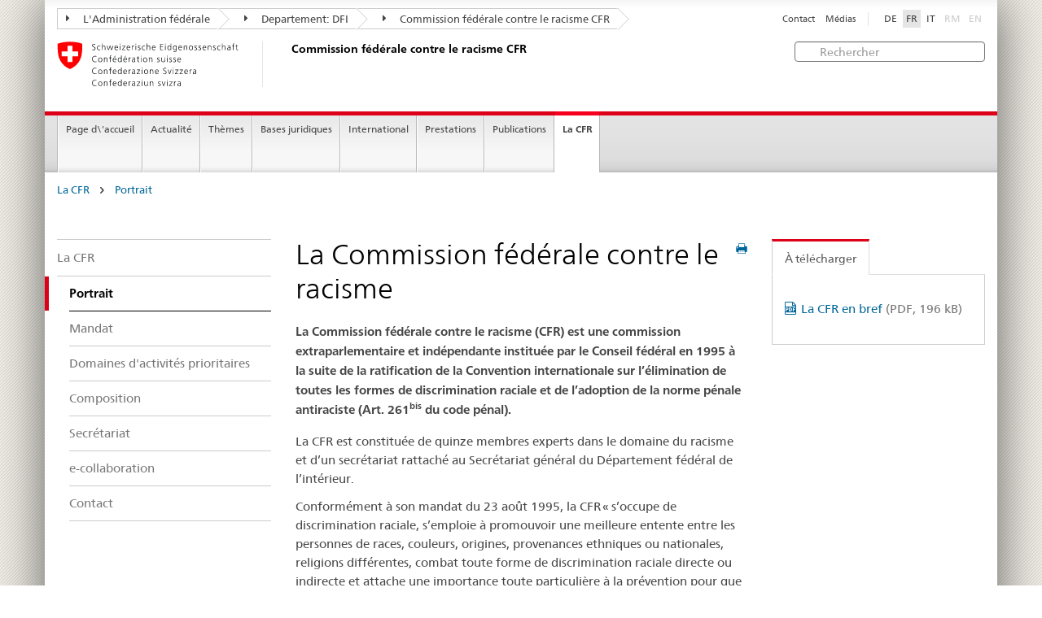

--- FILE ---
content_type: text/html
request_url: https://www.ekr.admin.ch/la_cfr/f598.html
body_size: 6573
content:
<!DOCTYPE HTML>
<!-- GENERATOR - generation.internetal 8.10/EKR2015_2015010702:https://www.ekr.admin.ch:fr:598:20260126000440 -->
<HTML><HEAD>
<title>CFR : Portrait</title>

<META NAME="publisher" CONTENT="Commission fédérale contre le racisme CFR">
<META NAME="author" CONTENT="Commission fédérale contre le racisme CFR">
<META NAME="copyright" CONTENT="Commission fédérale contre le racisme CFR">
<META NAME="generator" CONTENT="generation.internetal 8.10/EKR2015_2015010702">
<META NAME="robots" content="index,follow">
<META NAME="last-modified" CONTENT="2025-01-08">
<meta property="og:url" content="https://www.ekr.admin.ch/la_cfr/f598.html" />
<meta property="og:type" content="article" />
<meta property="og:title" content="CFR : Portrait" />
<meta property="og:description" content="" />
<META NAME="revisit-after" content="7 days">
<meta name="referrer" content="no-referrer">
<META NAME="language" CONTENT="fr">

<meta charset="utf-8">
<meta http-equiv="X-UA-Compatible" content="IE=edge">
<meta name="viewport" content="width=device-width, initial-scale=1">
<META NAME="language" CONTENT="fr">
<html lang="fr">
<liNK rel="stylesheet" href="/css/vendors.css">
<liNK rel="stylesheet" href="/css/admin.css">
<liNK rel="stylesheet" href="/css/admin_scm_20250612.css">
<style type="text/css">
blockquote::before{content:""}
blockquote::after{content:""}
</style>
<liNK rel="shortcut icon" href="/img/ico/favicon.ico">
<liNK rel="apple-touch-icon" sizes="57x57" href="/img/ico/apple-touch-icon-57x57.png">
<liNK rel="apple-touch-icon" sizes="114x114" href="/img/ico/apple-touch-icon-114x114.png">
<liNK rel="apple-touch-icon" sizes="72x72" href="/img/ico/apple-touch-icon-72x72.png">
<liNK rel="apple-touch-icon" sizes="144x144" href="/img/ico/apple-touch-icon-144x144.png">
<liNK rel="apple-touch-icon" sizes="60x60" href="/img/ico/apple-touch-icon-60x60.png">
<liNK rel="apple-touch-icon" sizes="120x120" href="/img/ico/apple-touch-icon-120x120.png">
<liNK rel="apple-touch-icon" sizes="76x76" href="/img/ico/apple-touch-icon-76x76.png">
<liNK rel="icon" type="image/png" href="/img/ico/favicon-96x96.png" sizes="96x96">
<liNK rel="icon" type="image/png" href="/img/ico/favicon-16x16.png" sizes="16x16">
<liNK rel="icon" type="image/png" href="/img/ico/favicon-32x32.png" sizes="32x32">
<meta name="msapplication-TileColor" content="#ffffff">
<meta name="msapplication-TileImage" content="/img/ico/mstile-144x144.png">
<meta name="msapplication-config" content="/img/ico/browserconfig.xml">
<!--[if lt IE 9]>
<script src="/js/html5shiv.js">
</SCRIPT>
<script src="/js/respond.min.js">
</SCRIPT>
<![endif]-->
<script>
(function(i,s,o,g,r,a,m){i['GoogleAnalyticsObject']=r;i[r]=i[r]||function(){
(i[r].q=i[r].q||[]).push(arguments)},i[r].l=1*new Date();a=s.createElement(o),
m=s.getElementsByTagName(o)[0];a.async=1;a.src=g;m.parentNode.insertBefore(a,m)
})(window,document,'script','https://www.google-analytics.com/analytics.js','ga');
ga('create', 'UA-64852589-1', 'auto');
ga('send', 'pageview');

</SCRIPT>
</head>

<body>
<div class="container container-main">

<header>
<div class="clearfix">
<nav class="navbar treecrumb pull-left">
<h2 class="sr-only">Orientation in the website</h2>
<ul class="nav navbar-nav">
<li class="dropdown">
<a href="https://www.admin.ch/gov/fr/accueil.html?lang=fr" class="dropdown-toggle"><span class="icon icon--right"></span> L'Administration fédérale</a>
</li>
<li class="dropdown">
<a href="https://www.edi.admin.ch/edi/fr/home.html" class="dropdown-toggle"><span class="icon icon--right"></span> Departement: DFI</a>
</li>
<li class="dropdown">
<a href="f100.html" class="dropdown-toggle"><span class="icon icon--right"></span> Commission fédérale contre le racisme CFR</a>
</li>
</ul>
</nav>
<section class="nav-services clearfix">
<h2>Portrait</h2>
<h2 class="sr-only">Language selection</h2>
<nav class="nav-lang">
<ul>
<li><a href="/die_ekr/d598.html">DE</a></li>
<li><a class="active" href="/la_cfr/f598.html">FR</a></li>
<li><a href="/la_cfr/i598.html">IT</a></li>
<li class="disabled">RM</li>
<li class="disabled">EN</li>
</ul>
</nav>
<nav class="nav-service">
<h2 class="sr-only">Services navigation</h2>
<ul>
<li><a href="/f367.html">Contact</a></li>
<li><a href="/f244.html">Médias</a></li>
</ul>
</nav>
</section>
</div>
<a href="https://www.ekr.admin.ch/page_d'accueil/f112.html" class="brand hidden-xs">
<img src="/img/logo-CH.svg" onerror="this.onerror=null; this.src='/img/logo-CH.png'" alt="Commission fédérale contre le racisme CFR">
<h1>Commission fédérale contre le racisme CFR</h1>
</a>
<form class="form-horizontal form-search pull-right" accept-charset="utf-8" action="/f513.html">
<h2 class="sr-only">Rechercher</h2>
<label for="search-field" class="sr-only">Rechercher:</label>
<input id="search-field" name="search" class="form-control search-field" type="text" placeholder="Rechercher">
</form>
</header>
<nav class="nav-main yamm navbar">
<h2 class="sr-only">Navigation</h2>
<!-- Mobile -->
<section class="nav-mobileSCM">
<div class="table-row">
<div class="nav-mobile-header">
<div class="table-row">
<span class="nav-mobile-logo"><a href="/page_d'accueil/f112.html"><img src="/img/swiss.svg" onerror="this.onerror=null; this.src='/img/swiss.png'" alt="Confederatio Helvetica"></a>
</span>
<a href="/page_d'accueil/f112.html"><h1>Commission fédérale contre le racisme CFR</h1></a>
</a>
</div>
</div>
<div class="table-cell dropdown">
<a href="#" class="nav-mobile-menu dropdown-toggle" data-toggle="dropdown"><span class="icon icon--menu"></span></a>
<div class="drilldown dropdown-menu" role="menu">
<div class="drilldown-container">
<nav class="nav-page-list">
<ul>
<a href="/page_d'accueil/f112.html" class="icon icon--before icon--less">Page d\'accueil</a>
<li class=""><a href="#">La CFR</a></li>
<ul>
<ul>
<li class="active"><a href="/la_cfr/f598.html">Portrait</a></li>
<li><a href="/la_cfr/f159.html">Mandat</a></li>
<li><a href="/la_cfr/f599.html">Domaines d'activités prioritaires</a></li>
<li><a href="/la_cfr/f291.html">Composition</a></li>
<li><a href="/la_cfr/f292.html">Secrétariat</a></li>
<li><a href="/fhttps://portal.collab.admin.ch/sites/301-e-collaboration/SitePages/Homepage.aspx.html">e-collaboration</a></li>
<li><a href="/la_cfr/f367.html">Contact</a></li>
</ul>
</ul>
<a href="#" class="yamm-close-bottom"><span class="icon icon--top"></span></a>
</nav>
</div>
</div>
</div>
<div class="table-cell dropdown">
<a href="#" class="nav-mobile-menu dropdown-toggle" data-toggle="dropdown"><span class="icon icon--search"></span></a>
<div class="dropdown-menu" role="menu">
<form class="form">
<h2 class="sr-only">Rechercher</h2>
<label for="search-field-mobile" class="sr-only">Rechercher:</label>
<input id="search-field-mobile" class="form-control" type="text" placeholder="Rechercher">
<span class="icon icon--search"></span>
</form>
</div>
</div>
</div>
</section>
<!-- Non mobile The tab navigation -->
<ul class="nav navbar-nav nav-SCM"><li class="dropdown background_image_none"><a href="/page_d'accueil/f112.html" title="Page d\'accueil">Page d\'accueil</a></li>
<li class="dropdown yamm-fw">
<a href="#" class="dropdown-toggle" data-toggle="dropdown">Actualité</a>
<ul class="dropdown-menu" role="menu">
<li>
<div class="yamm-content container-fluid">
<div class="row">
<div class="col-sm-12"><a href="#" class="yamm-close icon icon--after icon--close pull-right">Fermer</a>
</div>
</div>
<div class="row">
<div class="col-sm-2"><h4><a href="/actualite/f940.html" title="Jubilé">Jubilé</a></h4>
</div>
<div class="col-sm-2"><h4><a href="/actualite/f244.html" title="Communiqués de presse">Communiqués de presse</a></h4>
</div>
<div class="col-sm-2"><h4><a href="/actualite/f109.html" title="Prises de position">Prises de position</a></h4>
</div>
<div class="col-sm-2"><h4><a href="/actualite/f258.html" title="Procédures de consultation">Procédures de consultation</a></h4>
</div>
<div class="col-sm-2"><h4><a href="/actualite/f214.html" title="Manifestations">Manifestations</a></h4>
<ul>
<li><a href="/actualite/f541.html" title="Campagnes">Campagnes</a></li>
<li><a href="/actualite/f579.html" title="Semaine contre le racisme">Semaine contre le racisme</a></li>
<li><a href="/actualite/f230.html" title="Colloques">Colloques</a></li>
</ul>
</div>
</div>
</p><p><br>
<a href="#" class="yamm-close-bottom"><span class="icon icon--top"></span></a>
</div>
</li>
</ul>
</li>
<li class="dropdown yamm-fw">
<a href="#" class="dropdown-toggle" data-toggle="dropdown">Thèmes</a>
<ul class="dropdown-menu" role="menu">
<li>
<div class="yamm-content container-fluid">
<div class="row">
<div class="col-sm-12"><a href="#" class="yamm-close icon icon--after icon--close pull-right">Fermer</a>
</div>
</div>
<div class="row">
<div class="col-sm-2"><h4><a href="/themes/f260.html" title="Définitions">Définitions</a></h4>
<ul>
<li><a href="/themes/f123.html" title="Racisme">Racisme</a></li>
<li><a href="/themes/f502.html" title="Discrimination">Discrimination</a></li>
<li><a href="/themes/f125.html" title="Antisémitisme">Antisémitisme</a></li>
<li><a href="/themes/f126.html" title="Hostilité envers les musulmans ">Hostilité envers les musulmans </a></li>
<li><a href="/themes/f127.html" title="Racisme anti-Noirs">Racisme anti-Noirs</a></li>
<li><a href="/themes/f129.html" title="Antitsiganisme">Antitsiganisme</a></li>
<li><a href="/themes/f128.html" title="Xénophobie">Xénophobie</a></li>
</ul>
</div>
<div class="col-sm-2"><h4><a href="/themes/f133.html" title="Domaines de vie">Domaines de vie</a></h4>
<ul>
<li><a href="/themes/f134.html" title="Monde du travail">Monde du travail</a></li>
<li><a href="/themes/f135.html" title="Logement">Logement</a></li>
<li><a href="/themes/f140.html" title="Services publics et privés">Services publics et privés</a></li>
<li><a href="/themes/f136.html" title="Loisirs">Loisirs</a></li>
<li><a href="/themes/f137.html" title="Espace public">Espace public</a></li>
<li><a href="/themes/f139.html" title="Médias et internet">Médias et internet</a></li>
<li><a href="/themes/f141.html" title="Naturalisation">Naturalisation</a></li>
</ul>
</div>
</div>
</p><p><br>
<a href="#" class="yamm-close-bottom"><span class="icon icon--top"></span></a>
</div>
</li>
</ul>
</li>
<li class="dropdown yamm-fw">
<a href="#" class="dropdown-toggle" data-toggle="dropdown">Bases juridiques</a>
<ul class="dropdown-menu" role="menu">
<li>
<div class="yamm-content container-fluid">
<div class="row">
<div class="col-sm-12"><a href="#" class="yamm-close icon icon--after icon--close pull-right">Fermer</a>
</div>
</div>
<div class="row">
<div class="col-sm-2"><h4><a href="/bases_juridiques/f144.html" title="Droit international public">Droit international public</a></h4>
<ul>
<li><a href="/bases_juridiques/f160.html" title="Procédure de communication individuelle">Procédure de communication individuelle</a></li>
</ul>
</div>
<div class="col-sm-2"><h4><a href="/bases_juridiques/f601.html" title="Droit constitutionnel">Droit constitutionnel</a></h4>
</div>
<div class="col-sm-2"><h4><a href="/bases_juridiques/f154.html" title="Droit pénal">Droit pénal</a></h4>
<ul>
<li><a href="/bases_juridiques/f155.html" title="Contexte">Contexte</a></li>
<li><a href="/bases_juridiques/f559.html" title="Pourquoi avons-nous besoin de la norme anti-discrimination?">Pourquoi avons-nous besoin de la norme anti-discrimination?</a></li>
<li><a href="/bases_juridiques/f181.html" title="FAQ">FAQ</a></li>
</ul>
</div>
<div class="col-sm-2"><h4><a href="/bases_juridiques/f507.html" title="Droit civil">Droit civil</a></h4>
</div>
<div class="col-sm-2"><h4><a href="/bases_juridiques/f264.html" title="Protection juridique">Protection juridique</a></h4>
<ul>
<li><a href="/bases_juridiques/f266.html" title="Possibilité de recours au CERD ">Possibilité de recours au CERD </a></li>
</ul>
</div>
</div>
</p><p><br>
<a href="#" class="yamm-close-bottom"><span class="icon icon--top"></span></a>
</div>
</li>
</ul>
</li>
<li class="dropdown yamm-fw">
<a href="#" class="dropdown-toggle" data-toggle="dropdown">International</a>
<ul class="dropdown-menu" role="menu">
<li>
<div class="yamm-content container-fluid">
<div class="row">
<div class="col-sm-12"><a href="#" class="yamm-close icon icon--after icon--close pull-right">Fermer</a>
</div>
</div>
<div class="row">
<div class="col-sm-2"><h4><a href="/international/f232.html" title="ONU">ONU</a></h4>
<ul>
<li><a href="/international/f607.html" title="Recommandations du CERD">Recommandations du CERD</a></li>
</ul>
</div>
<div class="col-sm-2"><h4><a href="/international/f234.html" title="Conseil de l’Europe">Conseil de l’Europe</a></h4>
<ul>
<li><a href="/international/f609.html" title="Recommandations de l'ECRI">Recommandations de l'ECRI</a></li>
</ul>
</div>
<div class="col-sm-2"><h4><a href="/international/f237.html" title="OSCE">OSCE</a></h4>
</div>
</div>
</p><p><br>
<a href="#" class="yamm-close-bottom"><span class="icon icon--top"></span></a>
</div>
</li>
</ul>
</li>
<li class="dropdown yamm-fw">
<a href="#" class="dropdown-toggle" data-toggle="dropdown">Prestations</a>
<ul class="dropdown-menu" role="menu">
<li>
<div class="yamm-content container-fluid">
<div class="row">
<div class="col-sm-12"><a href="#" class="yamm-close icon icon--after icon--close pull-right">Fermer</a>
</div>
</div>
<div class="row">
<div class="col-sm-2"><h4><a href="/prestations/f384.html" title="Agenda politique du racisme">Agenda politique du racisme</a></h4>
<ul>
<li><a href="/prestations/f546.html" title="Session d'automne 2025">Session d'automne 2025</a></li>
<li><a href="/prestations/f545.html" title="Session spéciale 2025">Session spéciale 2025</a></li>
<li><a href="/prestations/f543.html" title="Session d'été 2025">Session d'été 2025</a></li>
<li><a href="/prestations/f526.html" title="Session de printemps 2025">Session de printemps 2025</a></li>
<li><a href="/prestations/f544.html" title="Session d'hiver 2024">Session d'hiver 2024</a></li>
</ul>
</div>
<div class="col-sm-2"><h4><a href="/prestations/f269.html" title="Recueil de cas juridiques">Recueil de cas juridiques</a></h4>
<ul>
<li><a href="/prestations/f272.html" title="Vue d’ensemble statistique">Vue d’ensemble statistique</a></li>
<li><a href="/prestations/f373.html" title="Recherche">Recherche</a></li>
<li><a href="/prestations/f509.html" title="Aide">Aide</a></li>
</ul>
</div>
<div class="col-sm-2"><h4><a href="/prestations/f508.html" title="Conseils juridiques">Conseils juridiques</a></h4>
<ul>
<li><a href="/prestations/f838.html" title="Guide juridique en ligne">Guide juridique en ligne</a></li>
</ul>
</div>
<div class="col-sm-2"><h4><a href="/prestations/f259.html" title="Réseau de centres de conseil pour les victimes du racisme">Réseau de centres de conseil pour les victimes du racisme</a></h4>
</div>
<div class="col-sm-2"><h4><a href="/prestations/f420.html" title="Médiation">Médiation</a></h4>
</div>
</div>
</p><p><br>
<a href="#" class="yamm-close-bottom"><span class="icon icon--top"></span></a>
</div>
</li>
</ul>
</li>
<li class="dropdown yamm-fw">
<a href="#" class="dropdown-toggle" data-toggle="dropdown">Publications</a>
<ul class="dropdown-menu" role="menu">
<li>
<div class="yamm-content container-fluid">
<div class="row">
<div class="col-sm-12"><a href="#" class="yamm-close icon icon--after icon--close pull-right">Fermer</a>
</div>
</div>
<div class="row">
<div class="col-sm-2"><h4><a href="/publications/f108.html" title="TANGRAM">TANGRAM</a></h4>
<ul>
<li><a href="/publications/f548.html" title="Abonnement TANGRAM">Abonnement TANGRAM</a></li>
</ul>
</div>
<div class="col-sm-2"><h4><a href="/publications/f107.html" title="Études">Études</a></h4>
</div>
<div class="col-sm-2"><h4><a href="/publications/f839.html" title="Dossiers thématiques">Dossiers thématiques</a></h4>
</div>
<div class="col-sm-2"><h4><a href="/publications/f602.html" title="Monitorage national">Monitorage national</a></h4>
</div>
<div class="col-sm-2"><h4><a href="/publications/f110.html" title="Rapports annuels">Rapports annuels</a></h4>
</div>
<div class="col-sm-2 clearboth"><h4><a href="/publications/f892.html" title="Newsletter de la CFR">Newsletter de la CFR</a></h4>
</div>
<div class="col-sm-2"><h4><a href="/publications/f119.html" title="Autres publications">Autres publications</a></h4>
</div>
</div>
</p><p><br>
<a href="#" class="yamm-close-bottom"><span class="icon icon--top"></span></a>
</div>
</li>
</ul>
</li>
<li class="dropdown yamm-fw current">
<a href="#" class="dropdown-toggle" data-toggle="dropdown">La CFR</a>
<ul class="dropdown-menu" role="menu">
<li>
<div class="yamm-content container-fluid">
<div class="row">
<div class="col-sm-12"><a href="#" class="yamm-close icon icon--after icon--close pull-right">Fermer</a>
</div>
</div>
<div class="row">
<div class="col-sm-2"><h4><a href="/la_cfr/f598.html" title="Portrait">Portrait</a></h4>
</div>
<div class="col-sm-2"><h4><a href="/la_cfr/f159.html" title="Mandat">Mandat</a></h4>
</div>
<div class="col-sm-2"><h4><a href="/la_cfr/f599.html" title="Domaines d'activités prioritaires">Domaines d'activités prioritaires</a></h4>
</div>
<div class="col-sm-2"><h4><a href="/la_cfr/f291.html" title="Composition">Composition</a></h4>
</div>
<div class="col-sm-2"><h4><a href="/la_cfr/f292.html" title="Secrétariat">Secrétariat</a></h4>
</div>
<div class="col-sm-2 clearboth"><h4><a href="https://portal.collab.admin.ch/sites/301-e-collaboration/SitePages/Homepage.aspx" title="e-collaboration" target="_blank">e-collaboration</a></h4>
</div>
<div class="col-sm-2"><h4><a href="/la_cfr/f367.html" title="Contact">Contact</a></h4>
</div>
</div>
</p><p><br>
<a href="#" class="yamm-close-bottom"><span class="icon icon--top"></span></a>
</div>
</li>
</ul>
</li>
</ul>
</nav>
<section class="nav-SCM-print">
Page d\'accueil | Actualité | Thèmes | Bases juridiques | International | Prestations | Publications | <b>La CFR</b>
</section>
<div class="container-fluid">
<div class="row">
<div class="col-sm-12">
<ol class="breadcrumb">
<li><a href="/la_cfr/f594.html">La CFR</a></li> <span class="icon icon--greater"></span>
<li><a href="/la_cfr/f598.html">Portrait</a></li>
</ol>
</div>
</div>
</div>
<br>
<div class="container-fluid">
<div class="row">
<div class="col-sm-8 col-sm-push-4 col-md-9 col-md-push-3">
<div class="row">
<div class="col-md-8"><a href="#" onclick="window.print()" class="icon icon--before icon--print pull-right"></a>
<h1>La Commission fédérale contre le racisme</h1><p class="lead">La Commission fédérale contre le racisme (CFR) est une commission extraparlementaire et indépendante instituée par le Conseil fédéral en 1995 à la suite de la ratification de la Convention internationale sur l’élimination de toutes les formes de discrimination raciale et de l’adoption de la norme pénale antiraciste (Art. 261<sup>bis</sup> du code pénal). </p><div class="clearboth"><p>La CFR est constituée de quinze membres experts dans le domaine du racisme et d’un secrétariat rattaché au Secrétariat général du Département fédéral de l’intérieur.</p><p>Conformément à son mandat du 23 août 1995, la CFR « s’occupe de discrimination raciale, s’emploie à promouvoir une meilleure entente entre les personnes de races, couleurs, origines, provenances ethniques ou nationales, religions différentes, combat toute forme de discrimination raciale directe ou indirecte et attache une importance toute particulière à la prévention pour que celle-ci soit efficace». </p>
</div>
<div class="div-h2"><h4>Activités de la CFR</h4>
</div><div class="clearboth"><p><i>Prévention et sensibilisation</i><p>
<ul>
<li>La CFR soutient et met sur pied des mesures et des campagnes de prévention. </li>
</ul>
<p><i>Analyse, recherche et monitoring</i><p>
<ul>
<li>La CFR analyse la discrimination raciale des points de vue scientifique et éthique.</li>
<li>Elle encourage la recherche dans les domaines qui relèvent de son mandat.</li>
<li>Elle examine des cas concrets en Suisse et leurs répercussions sur l’individu et la société.</li>
</ul>
<p><i>Information, conseil et expertise</i><p>
<ul>
<li>La CFR répond aux questions d’organisations et de particuliers confrontés à des problèmes de discrimination.</li>
<li>Elle est l’interlocutrice des médias pour les questions de discrimination raciale.</li>
<li>Elle fournit son expertise sur des problématiques et consultations soumises par le Conseil fédéral et les départements.</li>
</ul>
<p><i> </i><i>Communication publique et recommandations</i><p>
<ul>
<li>La CFR prend position publiquement sur les questions liées au racisme.</li>
<li>Elle élabore des propositions et des recommandations de mesures pour lutter contre le racisme.</li>
</ul>
</div>
<div class="div-h2"><h4>Partenaires de la CFR</h4>
</div><div class="clearboth"><p>• <a href="https://www.edi.admin.ch/edi/fr/home/fachstellen/frb.html" target="_blank"> Service de lutte contre le racisme (SLR)</A><br>
• <a href="https://www.ekm.admin.ch/ekm/fr/home.html" target="_blank">Commission fédérale des migrations (CFM)</A><br>
• Services cantonaux et communaux spécialisés et délégués à l’intégration<br>
• Institutions et associations engagées dans la lutte contre le racisme et la discrimination<br>
• Conférences intercantonales (<a href="https://www.edk.ch/fr/la-cdip" target="_blank">CDIP</A>, <a href="https://www.kkjpd.ch/home-fr.html" target="_blank">CCDJP</A>, <a href="https://www.sodk.ch/fr/" target="_blank">CDAS</A>, <a href="https://skos.ch/fr/" target="_blank">CSIAS</A> )<br>
• Partis politiques et parlementaires<br>
• Médias<br>
• Représentants des salariés et des employeurs<br>
• Milieux sportifs<br>
• Hautes écoles et hautes écoles spécialisées du domaine. </p>
</div>
<div class="clearboth"><ul class="nav nav-tabs">
<li class="active"><a href="#tab1" data-toggle="tab">Liens</a></li>
</ul>
<div class="tab-content tab-border">
<div class="tab-pane active" id="tab1">
<p class="margintop06"><a href="https://www.edi.admin.ch/edi/fr/home/fachstellen/fachstelle-fuer-rassismusbekaempfung-frb.html" target="_blank" title="Service de lutte contre le racisme SLR">Service de lutte contre le racisme SLR</a> <hr><p class="margintop06"><a href="https://www.ekm.admin.ch/ekm/fr/home.html" target="_blank" title="Commission fédérale des migrations CFM">Commission fédérale des migrations CFM</a> <hr><p class="margintop06"><a href="http://www.kip-pic.ch/fr/" target="_blank" title="Services cantonaux et communaux spécialisés et délégués à l’intégration">Services cantonaux et communaux spécialisés et délégués à l’intégration</a> <hr><p class="margintop06"><a href="https://www.admin.ch/gov/fr/accueil/droit-federal/commissions-extraparlementaires.html" target="_blank" title="Informations au sujet des commissions extraparlementaires">Informations au sujet des commissions extraparlementaires</a>
</div>
</div>
</div>
<div class="clearboth paddingtop25px">
<p><small><a href="#" class="icon icon--before icon--power">Début de la page</a><span class="text-dimmed margintop03">Dernière mise à jour: 08.01.2025</span></small></p>
</div>
</div>
<div class="col-md-4">
<ul class="nav nav-tabs">
<li class="active"><a href="#tab2" data-toggle="tab">À télécharger</a></li>
</ul>
<div class="tab-content tab-border">
<div class="tab-pane active" id="tab2">
<p class="margintop06"><a href="/pdf/EKR_Flyer_FR.pdf" class="icon icon--before icon--pdf lineheight16" target="_blank">La CFR en bref <span class="text-dimmed lineheight16">(PDF, 196 kB)</span></a></p>
</div>
</div>
<br>
</div>
</div>
</div>
<div class="col-sm-4 col-sm-pull-8 col-md-3 col-md-pull-9 drilldown">
<div class="drilldown-container">
<nav class="nav-page-list">
<a href="#" class="icon icon--before icon--less visible-xs">Back to parent</a>
<ul>
<li class=" bordertop"><a href="/la_cfr/f594.html">La CFR</a></li>
<ul class="einzug"><li class="active"><a href="/la_cfr/f598.html">Portrait</a></li>
<li><a href="/la_cfr/f159.html">Mandat</a></li>
<li><a href="/la_cfr/f599.html">Domaines d'activités prioritaires</a></li>
<li><a href="/la_cfr/f291.html">Composition</a></li>
<li><a href="/la_cfr/f292.html">Secrétariat</a></li>
<li><a href="https://portal.collab.admin.ch/sites/301-e-collaboration/SitePages/Homepage.aspx" target=”_blank">e-collaboration</a></li>
<li><a href="/la_cfr/f367.html">Contact</a></li>
</ul>
</ul>
</nav>
</div>
</div>
</div>
</div>
<footer>
<div class="container-fluid footer-service">
<nav>
<ul>
<a href="/page_d'accueil/f112.html" class="icon icon--before icon--less">Page d\'accueil</a>
<li class=""><a href="#">La CFR</a></li>
<ul>
<ul>
<li class="active"><a href="/la_cfr/f598.html">Portrait</a></li>
<li><a href="/la_cfr/f159.html">Mandat</a></li>
<li><a href="/la_cfr/f599.html">Domaines d'activités prioritaires</a></li>
<li><a href="/la_cfr/f291.html">Composition</a></li>
<li><a href="/la_cfr/f292.html">Secrétariat</a></li>
<li><a href="/fhttps://portal.collab.admin.ch/sites/301-e-collaboration/SitePages/Homepage.aspx.html">e-collaboration</a></li>
<li><a href="/la_cfr/f367.html">Contact</a></li>
</ul>
<li><a href="/f367.html">Contact</a></li>
<li><a href="/f244.html">Médias</a></li>
</ul>
</nav>
</div>
<div class="site-map">
<a href="#site-map" data-target="#site-map" data-toggle="collapse" class="site-map-toggle collapsed">Sitemap</a>
<script src="/js/polyfills.min.js">
</SCRIPT>
<div class="container-fluid" id="site-map">
<div class="col-sm-3 col-md-2_5">
<a href="/actualite/f596.html"><h3>Actualité</h3></a>
<ul class="list-unstyled"><li class="margintop03"><a href="/actualite/f940.html" title="Jubilé">Jubilé</a></li><li class="margintop03"><a href="/actualite/f244.html" title="Communiqués de presse">Communiqués de presse</a></li><li class="margintop03"><a href="/actualite/f109.html" title="Prises de position">Prises de position</a></li><li class="margintop03"><a href="/actualite/f258.html" title="Procédures de consultation">Procédures de consultation</a></li><li class="margintop03"><a href="/actualite/f214.html" title="Manifestations">Manifestations</a></li>
</ul>
</div><div class="col-sm-3 col-md-2_5">
<a href="/themes/f501.html"><h3>Thèmes</h3></a>
<ul class="list-unstyled"><li class="margintop03"><a href="/themes/f260.html" title="Définitions">Définitions</a></li><li class="margintop03"><a href="/themes/f133.html" title="Domaines de vie">Domaines de vie</a></li>
</ul>
</div><div class="col-sm-3 col-md-2_5">
<a href="/bases_juridiques/f142.html"><h3>Bases juridiques</h3></a>
<ul class="list-unstyled"><li class="margintop03"><a href="/bases_juridiques/f144.html" title="Droit international public">Droit international public</a></li><li class="margintop03"><a href="/bases_juridiques/f601.html" title="Droit constitutionnel">Droit constitutionnel</a></li><li class="margintop03"><a href="/bases_juridiques/f154.html" title="Droit pénal">Droit pénal</a></li><li class="margintop03"><a href="/bases_juridiques/f507.html" title="Droit civil">Droit civil</a></li><li class="margintop03"><a href="/bases_juridiques/f264.html" title="Protection juridique">Protection juridique</a></li>
</ul>
</div><div class="col-sm-3 col-md-2_5">
<a href="/international/f231.html"><h3>International</h3></a>
<ul class="list-unstyled"><li class="margintop03"><a href="/international/f232.html" title="ONU">ONU</a></li><li class="margintop03"><a href="/international/f234.html" title="Conseil de l’Europe">Conseil de l’Europe</a></li><li class="margintop03"><a href="/international/f237.html" title="OSCE">OSCE</a></li>
</ul>
</div><div class="col-sm-3 col-md-2_5">
<a href="/prestations/f114.html"><h3>Prestations</h3></a>
<ul class="list-unstyled"><li class="margintop03"><a href="/prestations/f384.html" title="Agenda politique du racisme">Agenda politique du racisme</a></li><li class="margintop03"><a href="/prestations/f269.html" title="Recueil de cas juridiques">Recueil de cas juridiques</a></li><li class="margintop03"><a href="/prestations/f508.html" title="Conseils juridiques">Conseils juridiques</a></li><li class="margintop03"><a href="/prestations/f259.html" title="Réseau de centres de conseil pour les victimes du racisme">Réseau de centres de conseil pour les victimes du racisme</a></li><li class="margintop03"><a href="/prestations/f420.html" title="Médiation">Médiation</a></li>
</ul>
</div><div class="col-sm-3 col-md-2_5">
<a href="/publications/f113.html"><h3>Publications</h3></a>
<ul class="list-unstyled"><li class="margintop03"><a href="/publications/f108.html" title="TANGRAM">TANGRAM</a></li><li class="margintop03"><a href="/publications/f107.html" title="Études">Études</a></li><li class="margintop03"><a href="/publications/f839.html" title="Dossiers thématiques">Dossiers thématiques</a></li><li class="margintop03"><a href="/publications/f602.html" title="Monitorage national">Monitorage national</a></li><li class="margintop03"><a href="/publications/f110.html" title="Rapports annuels">Rapports annuels</a></li><li class="margintop03"><a href="/publications/f892.html" title="Newsletter de la CFR">Newsletter de la CFR</a></li><li class="margintop03"><a href="/publications/f119.html" title="Autres publications">Autres publications</a></li>
</ul>
</div><div class="col-sm-3 col-md-2_5">
<a href="/la_cfr/f594.html"><h3>La CFR</h3></a>
<ul class="list-unstyled"><li class="margintop03"><a href="/la_cfr/f598.html" title="Portrait">Portrait</a></li><li class="margintop03"><a href="/la_cfr/f159.html" title="Mandat">Mandat</a></li><li class="margintop03"><a href="/la_cfr/f599.html" title="Domaines d'activités prioritaires">Domaines d'activités prioritaires</a></li><li class="margintop03"><a href="/la_cfr/f291.html" title="Composition">Composition</a></li><li class="margintop03"><a href="/la_cfr/f292.html" title="Secrétariat">Secrétariat</a></li><li class="margintop03"><a href="https://portal.collab.admin.ch/sites/301-e-collaboration/SitePages/Homepage.aspx" title="e-collaboration" target="_blank">e-collaboration</a></li><li class="margintop03"><a href="/la_cfr/f367.html" title="Contact">Contact</a></li>
</ul>
</div>
</div>
</div>
<div class="container-fluid" id="footinfo">
<h3>Restez informé</h3>
<nav class="links-social">
<ul>
<li><a class="icon icon--before icon--twitter" href="https://twitter.com/ekrcfr" target="_blank">Twitter</a></li>
<li><a class="icon icon--before icon--instagram" href="https://www.instagram.com/ekr_cfr/" target="_blank" title="" style="margin-left:0"><img src="/abbbg/icon-s-instagram.png" style="padding:0; margin:0 5px 0 -7px; width:13px">Instagram</a>
<li><a class="icon icon--before icon--facebook" href="https://www.facebook.com/ekrcfr/?modal=admin_todo_tour" target="_blank">Facebook</a></li>
<li><a class="icon icon--before icon--message" href="/f834.html">Newsletter de la CFR</a></li>
<li><a class="icon icon--before icon--message" href="https://www.news-service.admin.ch/dienstleistungen/abonnieren/index.html?lang=fr" target="_blank">News</a></li>
</ul>
</nav>
<hr class="footer-line visible-xs">
<div class="logo-footer">
<a href="/page_d'accueil/f112.html" class="brand">
<img src="/img/logo-CH.svg" onerror="this.onerror=null; this.src='/img/logo-CH.png'" alt="The Federal Authorities of the Swiss Confederation, www.admin.ch"></a>
</div>
</div>
<address>
<div class="container-fluid" id="footpublisher">
<span class="hidden-xs">Commission fédérale contre le racisme CFR</span>
<nav class="pull-right">
<ul>
<li><a href="/f510.html">Sitemap</a></li>
<li><a href="/f549.html">Impressum</a></li>
<li><a href="/f550.html">Bases juridiques</a></li>
</ul>
</nav>
</div>
</address>
</footer>
</div>
<script type="text/javascript" src="/js/vendors.min.js">
</SCRIPT>
<script type="text/javascript" src="/js/main.min.js">
</SCRIPT>
</body>
</html>
